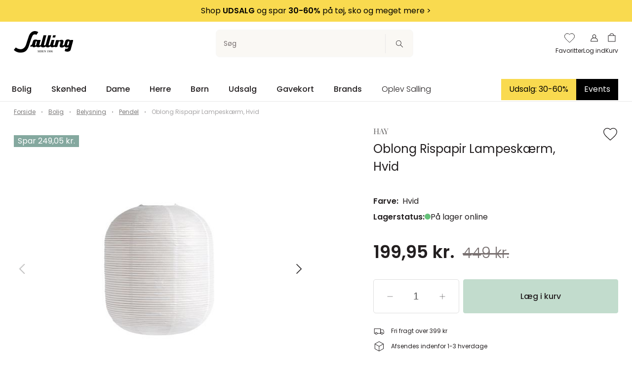

--- FILE ---
content_type: text/css; charset=utf-8
request_url: https://salling.dk/_nuxt/BaseBasketLine.e6c2cea9.css
body_size: 1599
content:
.quantity-selector__container[data-v-75b432bc]{border:1px solid #dedede;border:1px solid var(--color-gray-40);border-radius:5px;border-radius:var(--css-utils-border-radius-lg);margin-left:auto;max-width:100%}.quantity-selector__container--large[data-v-75b432bc]{height:69px}.quantity-selector__container--large .quantity-selector__btn[data-v-75b432bc]{padding:25px}.quantity-selector__container--large .quantity-selector__text[data-v-75b432bc]{font-size:20px}.quantity-selector__container--large .quantity-selector__icon[data-v-75b432bc]{fill:#231f20;fill:var(--color-black)}.quantity-selector__btn[data-v-75b432bc]{padding:12px}.quantity-selector__icon[data-v-75b432bc]{height:16px;width:16px}.quantity-selector__text[data-v-75b432bc]{min-width:22px}.quantity-selector__input[data-v-75b432bc]{border:transparent;font-size:16px;height:30px;padding:0;text-align:center;width:35px}.quantity-selector__input[data-v-75b432bc]:disabled{background:#fff}@media (min-width:768px){.quantity-selector__input[data-v-75b432bc]{width:40px}}@media (--sm){.quantity-selector__input[data-v-75b432bc]{width:40px}}.basket-line[data-v-ee85407a]{border-bottom:1px solid rgba(0,0,0,.1);padding-bottom:19px}@media (min-width:768px){.basket-line[data-v-ee85407a] .quantity-selector__btn{padding-left:10px;padding-right:10px}}@media (--viewport-sm-min){.basket-line[data-v-ee85407a] .quantity-selector__btn{padding-left:10px;padding-right:10px}}.basket-line__wrapper>div+div[data-v-ee85407a]{margin-left:8px;margin-left:var(--flexbox-grid-half-gutter-width--mobile,15px)}@media (min-width:768px){.basket-line__wrapper>div+div[data-v-ee85407a]{margin-left:24px;margin-left:calc(var(--flexbox-grid-half-gutter-width, 15px)*2)}}@media (--sm){.basket-line__wrapper>div+div[data-v-ee85407a]{margin-left:24px;margin-left:calc(var(--flexbox-grid-half-gutter-width, 15px)*2)}}.basket-line__image[data-v-ee85407a]{display:flex;flex-grow:0;justify-content:center;width:60px}.basket-line__image img[data-v-ee85407a]{max-width:100%;-o-object-fit:contain;object-fit:contain}.basket-line__info[data-v-ee85407a]{margin-right:0}.basket-line__product-brand[data-v-ee85407a]{color:#787070;color:var(--color-gray-60);display:block;font-family:Playfair Display,garamond,serif;font-family:var(--header-font-family);font-weight:400;letter-spacing:.1em;line-height:18px;margin-top:3px;text-transform:uppercase}.basket-line__product-title[data-v-ee85407a]{color:#231f20;color:var(--color-primary);font-size:1rem;line-height:22.4px;margin:4px 0}.basket-line__properties[data-v-ee85407a]{align-items:center;display:flex;font-size:12px;font-size:var(--font-size-small);font-weight:300;line-height:18px}.basket-line__properties-color[data-v-ee85407a]{color:#4f4c4d;color:var(--color-gray-70)}.basket-line__properties-size[data-v-ee85407a]{color:#453e3e;color:var(--color-gray-80)}.basket-line__quantity[data-v-ee85407a]{margin-top:0}.basket-line__actions[data-v-ee85407a]{display:flex;justify-content:flex-end}.basket-line__wishlist[data-v-ee85407a]{fill:#fff!important;fill:var(--color-white)!important;stroke:#231f20;stroke:var(--color-primary);margin:0 15px 0 auto}.basket-line__remove[data-v-ee85407a],.basket-line__wishlist[data-v-ee85407a]{cursor:pointer;height:40px;padding:10px;width:40px}.basket-line__remove[data-v-ee85407a]{margin-bottom:0}.basket-line__price[data-v-ee85407a]{margin-top:5px}.basket-line__gift-wrapping[data-v-ee85407a]{font-size:12px;font-size:var(--font-size-small);margin-top:23px}.basket-line--compact .base-basket-line-price-container[data-v-ee85407a]{min-width:auto}.basket-line--compact .basket-line[data-v-ee85407a]{padding-bottom:32px}.basket-line--compact .basket-line__image[data-v-ee85407a]{width:60px}.basket-line--compact .basket-line__product-brand[data-v-ee85407a]{font-size:12px;font-weight:400;line-height:18px;margin-top:3px}.basket-line--compact .basket-line__product-title[data-v-ee85407a]{margin:4px 0}.basket-line--compact .basket-line__properties[data-v-ee85407a]{font-size:12px;font-size:var(--font-size-small);line-height:18px}.basket-line--compact .basket-line__quantity[data-v-ee85407a]{margin-top:0}.basket-line--compact .basket-line__remove[data-v-ee85407a]{margin-bottom:0}.basket-line--compact .basket-line__price[data-v-ee85407a]{margin-top:5px}.basket-line--compact .basket-line__gift-wrapping[data-v-ee85407a]{margin-top:23px}@media (min-width:992px){.basket-line--compact .basket-line__image[data-v-ee85407a]{width:70px}}@media (--md){.basket-line--compact .basket-line__image[data-v-ee85407a]{width:70px}}@media (min-width:992px){.basket-line__image[data-v-ee85407a]{width:120px}}@media (--md){.basket-line__image[data-v-ee85407a]{width:120px}}@media (min-width:992px){.basket-line__product-brand[data-v-ee85407a]{font-weight:500;line-height:20px;margin-top:0}}@media (--md){.basket-line__product-brand[data-v-ee85407a]{font-weight:500;line-height:20px;margin-top:0}}@media (min-width:992px){.basket-line__product-title[data-v-ee85407a]{margin:8px 0 6px}}@media (--md){.basket-line__product-title[data-v-ee85407a]{margin:8px 0 6px}}@media (min-width:992px){.basket-line__properties[data-v-ee85407a]{font-size:14px;font-size:var(--font-size-medium);line-height:20px}}@media (--md){.basket-line__properties[data-v-ee85407a]{font-size:14px;font-size:var(--font-size-medium);line-height:20px}}@media (min-width:992px){.basket-line__quantity[data-v-ee85407a]{margin-top:19px}}@media (--md){.basket-line__quantity[data-v-ee85407a]{margin-top:19px}}@media (min-width:992px){.basket-line__remove[data-v-ee85407a]{margin-bottom:9px}}@media (--md){.basket-line__remove[data-v-ee85407a]{margin-bottom:9px}}@media (min-width:992px){.basket-line__price[data-v-ee85407a]{margin-top:0}}@media (--md){.basket-line__price[data-v-ee85407a]{margin-top:0}}@media (min-width:992px){.basket-line__gift-wrapping[data-v-ee85407a]{font-size:14px;font-size:var(--font-size-medium);margin-top:27px}}@media (--md){.basket-line__gift-wrapping[data-v-ee85407a]{font-size:14px;font-size:var(--font-size-medium);margin-top:27px}}.base-basket-line-price-container[data-v-ee85407a]{min-width:unset}.dot-separator[data-v-ee85407a]{background-color:#231f20;background-color:var(--color-primary);border-radius:50%;display:inline-block;height:2px;margin:0 8px;width:2px}a[data-v-ee85407a]{text-decoration:none}.notice[data-v-ee85407a]{color:#787070;color:var(--color-gray-60);font-size:10px;font-style:italic;font-weight:300}.oos-label[data-v-ee85407a],.oos-notice[data-v-ee85407a]{display:none}.slide-out-leave-active[data-v-ee85407a]{animation:removed-item-animation-ee85407a 1s cubic-bezier(.65,-.02,.72,.29);transition:max-height 1s}@keyframes removed-item-animation-ee85407a{0%{max-height:1000px;opacity:1;overflow:hidden;transform:translate(0)}30%{max-height:500px;opacity:1;overflow:hidden;transform:translate(24px)}80%{max-height:150px;opacity:.5;overflow:hidden;transform:translate(-800px)}to{max-height:0;opacity:0;overflow:hidden;transform:translate(-800px)}}@media (min-width:992px){.basket-line[data-v-ee85407a]{padding-bottom:27px}}@media (--md){.basket-line[data-v-ee85407a]{padding-bottom:27px}}@media (min-width:768px){.base-basket-line-price-container[data-v-ee85407a]{min-width:250px}}@media (--sm){.base-basket-line-price-container[data-v-ee85407a]{min-width:250px}}


--- FILE ---
content_type: text/css; charset=utf-8
request_url: https://salling.dk/_nuxt/NotifyMeOverlay.cc0f2bcc.css
body_size: 83
content:
.notify-me[data-v-4f87117e]{margin-bottom:50px}.notify-me__btns[data-v-4f87117e]{display:flex;gap:8px;justify-content:space-between;margin-top:32px}.disclaimer[data-v-4f87117e] a{color:inherit}


--- FILE ---
content_type: text/css; charset=utf-8
request_url: https://salling.dk/_nuxt/ProductPage.2b145d78.css
body_size: 2990
content:
.size-variant[data-v-24fe11cc]{border:1px solid #dedede;border:1px solid var(--color-gray-40);flex-basis:70px;font-size:14px;font-size:var(--font-size-medium);line-height:1;position:relative;text-align:center;text-decoration:none;transition:border-color .3s ease-in-out;white-space:nowrap}.size-variant__inner[data-v-24fe11cc]{display:block;padding:12px 10px}.size-variant a[data-v-24fe11cc]{text-decoration:none}.size-variant[data-v-24fe11cc]:hover{border-color:#787070;border-color:var(--color-gray-60)}.size-variant--selected[data-v-24fe11cc]{background-color:#231f20;background-color:var(--color-text);border-color:#231f20;border-color:var(--color-text)}.size-variant--selected a[data-v-24fe11cc]{color:#fff;color:var(--color-white)}.size-variant--disabled[data-v-24fe11cc]{color:#dedede;color:var(--color-gray-40);pointer-events:not-allowed}.size-variant--disabled[data-v-24fe11cc]:after{background-color:#dedede;background-color:var(--color-gray-40);content:"";height:1px;left:50%;position:absolute;top:50%;transform:rotate(45deg) translate(-50%,-50%);transform-origin:left;width:35px}.size-variant--disabled-but-clickable[data-v-24fe11cc],.size-variant--disabled[data-v-24fe11cc]:hover{border-color:#dedede;border-color:var(--color-gray-40)}.size-variant--disabled-but-clickable[data-v-24fe11cc]{background-color:#fff;background-color:var(--color-white);cursor:pointer}.size-variant--disabled-but-clickable a[data-v-24fe11cc]{color:#dedede;color:var(--color-gray-40)}.size-variant--disabled-but-clickable[data-v-24fe11cc]:after{background-color:#dedede;background-color:var(--color-gray-40);content:"";height:1px;left:50%;position:absolute;top:50%;transform:rotate(45deg) translate(-50%,-50%);transform-origin:left;width:35px}.size-variant--disabled-but-clickable.size-variant--selected[data-v-24fe11cc]{border:1px solid #231f20;border:1px solid var(--color-text)}.variant-container[data-v-17f959e7]{align-items:center;display:flex;min-height:44px}.variant[data-v-17f959e7]{position:relative;text-align:center}.variant--selected[data-v-17f959e7]{border:2px solid #231f20;border:2px solid var(--color-text)}.variant--image[data-v-17f959e7]{display:flex;justify-content:center}.variant--image--selected[data-v-17f959e7]{border-color:#231f20;border-color:var(--color-text)}.variant--image.variant--disabled img[data-v-17f959e7],.variant--image.variant--disabled-but-clickable img[data-v-17f959e7]{opacity:.4}.variant--text[data-v-17f959e7]{border:1px solid #dedede;border:1px solid var(--color-gray-40);font-size:14px;font-size:var(--font-size-medium);line-height:1;padding:12px 24px;position:relative;text-decoration:none;transition:border-color .3s ease-in-out}.variant--text[data-v-17f959e7]:hover{border-color:#787070;border-color:var(--color-gray-60)}.variant--text--selected[data-v-17f959e7]{background-color:#231f20;background-color:var(--color-text);color:#fff;color:var(--color-white)}.variant--disabled[data-v-17f959e7]{border-color:#dedede;border-color:var(--color-gray-40);cursor:not-allowed}.variant--disabled[data-v-17f959e7]:after{background-color:#dedede;background-color:var(--color-gray-40);content:"";height:1px;left:50%;position:absolute;top:50%;transform:rotate(45deg) translate(-50%,-50%);transform-origin:left;width:50%}.variant--disabled-but-clickable[data-v-17f959e7],.variant--disabled[data-v-17f959e7]:hover{border-color:#dedede;border-color:var(--color-gray-40)}.variant--disabled-but-clickable[data-v-17f959e7]{background-color:#fff;background-color:var(--color-white);cursor:pointer}.variant--disabled-but-clickable a[data-v-17f959e7]{color:#dedede;color:var(--color-gray-40)}.variant--disabled-but-clickable[data-v-17f959e7]:after{background-color:#dedede;background-color:var(--color-gray-40);content:"";height:1px;left:50%;position:absolute;top:50%;transform:rotate(45deg) translate(-50%,-50%);transform-origin:left;width:35px}.variant--disabled-but-clickable.size-variant--selected[data-v-17f959e7]{border:1px solid #231f20;border:1px solid var(--color-text)}.variant-text--disabled[data-v-4b34de71]{cursor:not-allowed;opacity:.4;text-decoration:line-through}.variant-selector[data-v-4b34de71]{position:relative}.variant-selector__label[data-v-4b34de71]{font-size:14px;font-size:var(--font-size-medium)}@media (min-width:768px){.variant-selector__label[data-v-4b34de71]{font-size:var(--font-size-base)}}@media (--viewport-sm-min){.variant-selector__label[data-v-4b34de71]{font-size:var(--font-size-base)}}.variant-selector[data-v-4b34de71] .flickity-disabled,.variant-selector__items[data-v-4b34de71]{display:flex;flex-wrap:wrap;gap:8px}.variant-selector--disabled[data-v-4b34de71]{cursor:not-allowed;opacity:.4}.variant-selector__bell[data-v-4b34de71]{align-items:center;background-color:#231f20;background-color:var(--color-text);border:0;border-radius:50%;cursor:pointer;display:flex;height:20px;justify-content:center;padding:0;position:absolute;right:4px;top:4px;width:20px}@media (min-width:768px){.variant-selector__bell[data-v-4b34de71]{right:-4px;top:-4px}}@media (--viewport-sm-min){.variant-selector__bell[data-v-4b34de71]{right:-4px;top:-4px}}.variant-selector__bell svg[data-v-4b34de71]{fill:none;stroke:#fff}.variant-selector__dropdown-notify-me[data-v-4b34de71]{position:sticky;right:0;text-decoration:underline}.product-stock-status[data-v-324d4979]{display:flex;gap:1ch}.product-stock-status__indicator[data-v-324d4979],.product-stock-status__label[data-v-324d4979]{flex-shrink:0}.indicator[data-v-324d4979]{border-radius:100%;display:inline-block;height:12px;margin:0;width:12px}.indicator--in-stock[data-v-324d4979]{background-color:#65c179;background-color:var(--color-success)}.indicator--low-stock[data-v-324d4979]{background-color:#ffba00;background-color:var(--color-warning)}.indicator--no-stock[data-v-324d4979]{background-color:#ff424d;background-color:var(--color-danger)}.store__address[data-v-324d4979]{font-weight:300}.price[data-v-81464d7b]{margin-bottom:24px}.price__current-price-container[data-v-81464d7b]{align-items:center;display:flex;flex-direction:row}.price__current-price[data-v-81464d7b]{font-size:24px;font-weight:700;margin-bottom:4px;margin-top:0}.price__before-price[data-v-81464d7b]{color:#787070;color:var(--color-gray-60);font-size:16px;font-weight:300;margin-left:12px;text-decoration:line-through}.price__campaign-expiration[data-v-81464d7b],.price__free-shipping[data-v-81464d7b]{color:#787070;color:var(--color-gray-60);font-size:12px;margin-bottom:8px}.price__free-shipping[data-v-81464d7b]{font-size:var(--font-size-small)}.price__normal-price[data-v-81464d7b]{font-size:24px;font-weight:700}.price__normal-price--line-through[data-v-81464d7b]{text-decoration:line-through}.price__my-day-price[data-v-81464d7b]{font-size:24px;font-weight:700}.price__price-headline[data-v-81464d7b]{margin-bottom:0}.price__message[data-v-81464d7b]{background-color:#faf8f4;background-color:var(--color-beige);margin-bottom:10px;margin-top:8px;padding:10px 8px}.price__message-text[data-v-81464d7b] p{font-size:10px;margin:0}.price__message-text[data-v-81464d7b] a{color:currentcolor}@media (min-width:992px){.price__message-text[data-v-81464d7b] p{font-size:12px}}@media (--md){.price__message-text[data-v-81464d7b] p{font-size:12px}}@media (min-width:992px){.price__current-price[data-v-81464d7b]{font-size:36px}}@media (--md){.price__current-price[data-v-81464d7b]{font-size:36px}}@media (min-width:992px){.price__before-price[data-v-81464d7b]{font-size:30px;margin-left:16px}}@media (--md){.price__before-price[data-v-81464d7b]{font-size:30px;margin-left:16px}}@media (min-width:992px){.price__normal-price[data-v-81464d7b]{font-size:36px}}@media (--md){.price__normal-price[data-v-81464d7b]{font-size:36px}}@media (min-width:992px){.price__my-day-price[data-v-81464d7b]{font-size:36px}}@media (--md){.price__my-day-price[data-v-81464d7b]{font-size:36px}}.slider-item[data-v-d6e8a941]{aspect-ratio:1/1;cursor:zoom-in;pointer-events:all;width:100%}.slider-item--thumbnail[data-v-d6e8a941]{width:56px}@media (min-width:992px){.slider-item--thumbnail[data-v-d6e8a941]{width:80px}}@media (--md){.slider-item--thumbnail[data-v-d6e8a941]{width:80px}}.product-page[data-v-d6e8a941]{padding-bottom:16px}.product-page .image-slider-counter[data-v-d6e8a941]{bottom:10px;font-size:12px;position:relative;text-align:right!important}@media (min-width:768px){.product-page .image-slider-counter[data-v-d6e8a941]{bottom:12px;font-size:16px}}@media (--viewport-sm-min){.product-page .image-slider-counter[data-v-d6e8a941]{bottom:12px;font-size:16px}}.product-page__brand[data-v-d6e8a941]{color:#7b7979;color:var(--color-gray-90);font-family:Playfair Display,garamond,serif;font-family:var(--header-font-family);font-size:calc(13.11661px + .23557vw);font-weight:500;line-height:18px;text-transform:uppercase}.product-page__brand a[data-v-d6e8a941]{color:inherit;text-decoration:none}.product-page__title[data-v-d6e8a941]{font-size:calc(18.23322px + .47114vw);font-weight:400;max-width:85%}.product-page__variant-image[data-v-d6e8a941]{padding-right:10px;position:absolute;z-index:1}.product-page__splashes[data-v-d6e8a941]{align-items:flex-start;display:flex;flex-direction:column;margin-top:26px;position:absolute;z-index:2}.product-page__information[data-v-d6e8a941]{margin-top:42px}.product-page__information-headline[data-v-d6e8a941]{font-size:14px;font-size:var(--font-size-medium);font-weight:500;margin:0}.product-page__information-accordion[data-v-d6e8a941]{border-bottom:1px solid #e9e8e8;border-bottom:1px solid var(--color-gray-30);margin-top:24px}.product-page__information-attribute[data-v-d6e8a941]{display:flex;font-size:12px;justify-content:space-between;margin-bottom:8px}.product-page__information-attribute-list[data-v-d6e8a941]{list-style:none;padding:0;text-align:end}.product-page__information-attribute-name[data-v-d6e8a941]{font-weight:500}.product-page__information-long-description[data-v-d6e8a941],.product-page__information-short-description[data-v-d6e8a941],.product-page__information-long-description[data-v-d6e8a941] p,.product-page__information-short-description[data-v-d6e8a941] p{font-size:12px;font-size:var(--font-size-small)}.product-page__information-long-description[data-v-d6e8a941] ul,.product-page__information-short-description[data-v-d6e8a941] ul{padding-left:20px}.product-page__add-to-basket--fixed[data-v-d6e8a941]{background-color:#fff;background-color:var(--color-white);border-top:1px solid #e9e8e8;border-top:1px solid var(--color-gray-30);bottom:0;left:0;padding:20px;padding:var(--flexbox-grid-container-spacing--mobile);position:fixed;width:100%;z-index:5}.product-page__add-to-basket--fixed .product-page__add-to-basket-btn[data-v-d6e8a941]{margin:auto;max-width:1272px;max-width:var(--flexbox-grid-container-width)}@media (min-width:992px){.product-page__add-to-basket--fixed[data-v-d6e8a941]{padding:24px;padding:var(--flexbox-grid-container-spacing)}}@media (--md){.product-page__add-to-basket--fixed[data-v-d6e8a941]{padding:24px;padding:var(--flexbox-grid-container-spacing)}}.product-page__basket-line[data-v-d6e8a941]{border-bottom:unset;padding-bottom:32px}.product-page__basket-line[data-v-d6e8a941] .basket-line__remove{display:none}.product-page[data-v-d6e8a941] .breadcrumb__list{padding-bottom:12px;padding-top:12px}.product-page__wishlist[data-v-d6e8a941]{cursor:pointer;padding-right:8px;position:absolute;right:0;z-index:1}.product-page__wishlist .icon[data-v-d6e8a941]{fill:#fff!important;fill:var(--color-white)!important;stroke:#231f20;stroke:var(--color-primary);height:25px;width:25px}.product-page__wishlist--fill .icon[data-v-d6e8a941]{fill:#231f20!important;fill:var(--color-primary)!important;stroke:none}@media (min-width:992px){.product-page__wishlist .icon[data-v-d6e8a941]{height:32px;width:32px}}@media (--md){.product-page__wishlist .icon[data-v-d6e8a941]{height:32px;width:32px}}.product-page__slider[data-v-d6e8a941] .flickity{height:100%}.product-page__slider--long[data-v-d6e8a941]{display:none}.product-page--gallery[data-v-d6e8a941] #product-images-thumbnails{width:91%}@media (min-width:768px){.product-page--gallery[data-v-d6e8a941] #product-images-thumbnails{width:90%}}@media (--viewport-sm-min){.product-page--gallery[data-v-d6e8a941] #product-images-thumbnails{width:90%}}@media (min-width:992px){.product-page--gallery[data-v-d6e8a941] #product-images-thumbnails{width:92%}}@media (--viewport-md-min){.product-page--gallery[data-v-d6e8a941] #product-images-thumbnails{width:92%}}.product-page__wishlist-toast-link[data-v-d6e8a941]{color:#fff;text-decoration:underline}.product-page__wishlist-toast-link[data-v-d6e8a941]:first-of-type{margin-right:4px}.product-page__wishlist-toast-link[data-v-d6e8a941]:last-of-type{margin-left:4px}.product-page__wishlist-toast-link--block-mobile[data-v-d6e8a941]{display:block}@media (min-width:768px){.product-page__wishlist-toast-link--block-mobile[data-v-d6e8a941]{display:unset}}@media (--sm){.product-page__wishlist-toast-link--block-mobile[data-v-d6e8a941]{display:unset}}.product-page__scroll-to-top[data-v-d6e8a941]{bottom:140px}@media (min-width:992px){.product-page__brand[data-v-d6e8a941]{line-height:20px}}@media (--md){.product-page__brand[data-v-d6e8a941]{line-height:20px}}@media (min-width:992px){.product-page__wishlist[data-v-d6e8a941]{padding-right:12px}}@media (--md){.product-page__wishlist[data-v-d6e8a941]{padding-right:12px}}@media (max-width:375px){&__brand[data-v-d6e8a941]{font-size:14px}&__title[data-v-d6e8a941]{font-size:20px}}@media (min-width:1224px){&__brand[data-v-d6e8a941]{font-size:16px}&__title[data-v-d6e8a941]{font-size:24px}}


--- FILE ---
content_type: application/javascript; charset=utf-8
request_url: https://salling.dk/_nuxt/BaseOverlay.69da29e8.js
body_size: 948
content:
import{d as $,r as O,ak as N,c as n,s as S,au as g,w as V,b0 as j,o as t,i as _,j as u,aV as x,e as r,l as c,z as d,ab as z,h as i,a2 as I,aJ as K,f as l,t as m,a6 as y,Y as T,q as E}from"./entry.8be5ddda.js";import{_ as L}from"./client-only.c8f7518f.js";const U=["onKeydown"],W={class:"overlay__header m-0"},q={class:"overlay__content pt-4"},J={key:0,class:"overlay__subtitle m-0"},P=$({__name:"BaseOverlay",props:{positionDesktop:{},positionMobile:{},headline:{},subtitle:{},show:{type:Boolean},modifiers:{}},emits:["close"],setup(b,{emit:f}){const e=b,p=O(null),{width:v}=N(),h=n(()=>e.positionDesktop?`overlay-desktop--${e.positionDesktop}`:""),k=n(()=>e.positionMobile?`overlay-mobile--${e.positionMobile}`:""),w=n(()=>v.value<=768&&e.positionMobile?`slide-from-${e.positionMobile}`:`slide-from-${e.positionDesktop}`),C=n(()=>e.modifiers?e.modifiers.map(o=>`overlay--${o}`).join(" "):null),{showOverlay:M}=S(g());V(()=>e.show,o=>{M.value=o},{immediate:!0});const s=()=>{f("close")};return j(p,{threshold:200,onSwipeEnd(o,a){(a==="DOWN"&&e.positionMobile==="bottom"||a==="UP"&&e.positionMobile==="top"||a.toLocaleLowerCase()===e.positionMobile)&&s()}}),(o,a)=>{const B=T,D=L;return t(),_(D,null,{default:u(()=>[(t(),_(x,{to:"body"},[o.show?(t(),r("span",{key:0,class:"backdrop",onClick:s})):c("",!0),d(z,{name:i(w),appear:""},{default:u(()=>[o.show?(t(),r("div",{key:0,ref_key:"el",ref:p,class:I(["overlay p-3 px-sm-6 py-sm-5",[i(h),i(k),i(C)]]),onKeydown:K(s,["esc"])},[l("div",{class:"d-flex align-items-center justify-content-between",onClick:s},[l("p",W,m(o.headline),1),y(o.$slots,"close-icon",{},()=>[l("button",{class:"reset-button",onClick:s},[d(B,{class:"overlay__icon",alias:"close",role:"img"})])],!0)]),l("div",q,[o.subtitle?(t(),r("p",J,m(o.subtitle),1)):c("",!0),y(o.$slots,"default",{},void 0,!0)])],42,U)):c("",!0)]),_:3},8,["name"])]))]),_:3})}}});const A=E(P,[["__scopeId","data-v-b8c57b06"]]);export{A as default};


--- FILE ---
content_type: image/svg+xml
request_url: https://salling.dk/facebook.svg
body_size: 233
content:
<svg width="16" height="16" viewBox="0 0 16 16" fill="none" xmlns="http://www.w3.org/2000/svg">
<path d="M16 8C16 3.6 12.4 0 8 0C3.6 0 0 3.6 0 8C0 12 2.9 15.3 6.7 15.9V10.3H4.7V8H6.7V6.2C6.7 4.2 7.9 3.1 9.7 3.1C10.6 3.1 11.5 3.3 11.5 3.3V5.3H10.5C9.5 5.3 9.2 5.9 9.2 6.5V8H11.4L11 10.3H9.1V16C13.1 15.4 16 12 16 8Z" fill="white"/>
</svg>


--- FILE ---
content_type: application/javascript; charset=utf-8
request_url: https://salling.dk/_nuxt/TheOverlay.8d3b89b8.js
body_size: 544
content:
import{d as v,a as i,s as p,c as _,w as a,X as f,aK as h,h as o,o as l,e as w,i as E,U as O,aO as g,H as k,l as P,q as C}from"./entry.8be5ddda.js";import{u as b}from"./overlay.5a539134.js";const x={key:0,class:"the-overlay"},B=v({__name:"TheOverlay",setup(T){const t=b(),c=i(),{isOpen:n,props:d,listeners:m,component:s}=p(t);function u(){t.closeOverlay()}function r(e){e.keyCode===27&&u()}const y=_(()=>{if(!(typeof s.value!="string"))throw new Error(`Could not load overlay component: ${s.value}`);return s.value});return a(()=>c.fullPath,()=>{n.value&&t.closeOverlay()}),f(()=>{document.addEventListener("keydown",r),a(()=>n.value,e=>{e?(document.documentElement.style.overflow="hidden",document.documentElement.style.height="100%",document.body.style.overflow="hidden",document.body.style.height="100%"):(document.documentElement.style.removeProperty("height"),document.documentElement.style.removeProperty("overflow"),document.body.style.removeProperty("height"),document.body.style.removeProperty("overflow"))},{immediate:!0})}),h(()=>{document.removeEventListener("keydown",r)}),(e,I)=>o(n)?(l(),w("div",x,[(l(),E(k(o(y)),O(o(d),g(o(m))),null,16))])):P("",!0)}});const L=C(B,[["__scopeId","data-v-8edca20a"]]);export{L as default};


--- FILE ---
content_type: application/javascript; charset=utf-8
request_url: https://salling.dk/_nuxt/BaseSplash.6e4bf1ab.js
body_size: 294
content:
import{d as n,c as o,o as t,i as c,h as p,ax as r,q as l}from"./entry.8be5ddda.js";const m=n({__name:"BaseSplash",props:{src:{},size:{},name:{}},setup(e){const s=e,a=o(()=>s.size==="large"?"lg:28px sm:30px":"lg:20px");return(i,u)=>{const _=r;return t(),c(_,{src:s.src,alt:s.name,sizes:p(a),class:"splash-image"},null,8,["src","alt","sizes"])}}});const d=l(m,[["__scopeId","data-v-a5ead0a9"]]);export{d as _};
